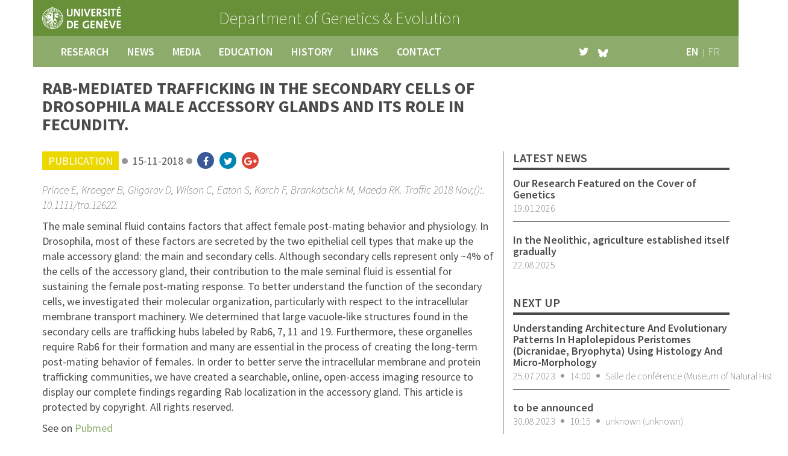

--- FILE ---
content_type: text/html; charset=UTF-8
request_url: https://genev.unige.ch/publication/2856
body_size: 4557
content:
<!DOCTYPE html>
<html lang="en">
<head>
    <meta charset="utf-8">
    <meta http-equiv="X-UA-Compatible" content="IE=edge">
    <meta content='width=device-width, initial-scale=1.0, maximum-scale=1.0, user-scalable=0' name='viewport' />
    <meta name="csrf-token" content="eyRtJybxxuntZnqCVU2cDkcN3iJuyUyMj4LdHTZH">

    <meta name="description" content="Welcome on the Department of Genetics and Evolution of the University of Geneva" />
    <meta name="keywords" content="genetics,evolution,geneva,university,research,genetics,neurogenetics,regeneration,evo-devo,physics of biology,phylogenetics,anthropology" />

    <!-- Alternate hreflang -->
            <link rel="alternate" hreflang="en" href="https://genev.unige.ch/publication/2856" />
            <link rel="alternate" hreflang="fr" href="https://genev.unige.ch/fr/publication/2856" />
    
    <title>News :: Rab-mediated trafficking in the secondary cells of Drosophila male accessory glands and its role in fecundity. - Department of Genetics &amp; Evolution - University of Geneva</title>

    <!-- Styles -->
    <link href="https://genev.unige.ch/build/css/app-50f9d3619e.css" rel="stylesheet">
</head>
<body id="app-layout" class="default en">
    <header class="container">
    <div class="row head">
        <div class="header background-green-dark">
            <div class="col-xs-5 col-sm-3 uni-logo"><a href="http://www.unige.ch" target="_blank" rel=”noopener noreferrer”><img alt="GenEv logo" src="https://genev.unige.ch/img/logo-uni.svg"></a></div>
            <div class="col-xs-7 col-sm-9 dpt">
                <a href="https://genev.unige.ch">
                                            <span class="line">Department of</span>
                                        <span class="line">Genetics &amp; Evolution</span>
                </a>
            </div>
        </div>
    </div>
    <div class="row">
        <nav class="navbar navbar-inverse">
            <div class="container-fluid">
                <div class="navbar-header">
                    <button type="button" class="navbar-toggle collapsed" data-toggle="collapse"
                            data-target="#bs-navbar-collapse-1" aria-expanded="false">
                        <span class="sr-only">Toggle navigation</span>
                        <span class="icon-bar"></span>
                        <span class="icon-bar"></span>
                        <span class="icon-bar"></span>
                    </button>
                </div>

                <div class="collapse navbar-collapse" id="bs-navbar-collapse-1">
                    <ul class="nav navbar-nav main-menu">
                        <li><a title="Home" class="" href="https://genev.unige.ch/research">research</a></li>
                        <li><a title="News" class="" href="https://genev.unige.ch/news">news</a></li>
                        <li><a title="Media" class="" href="https://genev.unige.ch/media">media</a></li>
                        <li><a title="Education" class="" href="https://genev.unige.ch/education">education</a></li>
                        <li><a title="History" class="" href="https://genev.unige.ch/history">history</a></li>
                        <li><a title="Links" class="" href="https://genev.unige.ch/links">links</a></li>
                        <li><a title="Contact" class="" href="https://genev.unige.ch/contact">contact</a></li>
                    </ul>
                    <ul class="nav navbar-nav navbar-right lang-menu">
                                                                            <li class="first ">
                                <a class="active" rel="alternate" hreflang="en" href="https://genev.unige.ch/publication/2856">
                                    en
                                </a>
                            </li>
                                                                                <li class=" last">
                                <a class="" rel="alternate" hreflang="fr" href="https://genev.unige.ch/fr/publication/2856">
                                    fr
                                </a>
                            </li>
                                                                        </ul>
                    <ul class="nav navbar-nav navbar-right social-menu">
                        <li><a href="https://twitter.com/genevunige" target="_blank" rel=”noopener noreferrer”><i class="fa fa-twitter" aria-hidden="true"></i></a></li>
                        <li><a href="https://bsky.app/profile/genevunige.bsky.social" target="_blank" rel=”noopener noreferrer”>
                                <img src="https://genev.unige.ch/img/icons/icon-bluesky.svg" height="14" alt=""/>
                            </a></li>
                    </ul>

                </div><!-- /.navbar-collapse -->
            </div><!-- /.container-fluid -->
        </nav>

    </div> <!-- /container -->
</header>

        <div class="container" role="main">
        <div class="row">
            <div class="col-xs-12 col-sm-8  page-title">
                <h1>Rab-mediated trafficking in the secondary cells of Drosophila male accessory glands and its role in fecundity.</h1>
            </div>
        </div>
        <div class="row details">
            <article class="col-xs-12 col-sm-8">
                <ul class="infos">
                    <li class="first"><div class="tagbox publication">publication</div></li>
                    <li><span>15-11-2018</span></li>
                    <li class="last">
                        <ul class="social">
                            <li><a target="_blank" rel=”noopener noreferrer” class="background-blue-facebook" href="https://www.facebook.com/sharer/sharer.php?u=https%3A%2F%2Fgenev.unige.ch%2Fpublication%2F2856"><i class="fa fa-facebook" aria-hidden="true"></i></a></li>
                            <li><a target="_blank" rel=”noopener noreferrer” class="background-blue-twitter" href="https://twitter.com/home?status=Checkout+this+link+%23genevunige+https%3A%2F%2Fgenev.unige.ch%2Fpublication%2F2856"><i class="fa fa-twitter" aria-hidden="true"></i></a></li>
                            <li class="last"><a target="_blank" rel=”noopener noreferrer” class="background-red-google" href="https://plus.google.com/share?url=https%3A%2F%2Fgenev.unige.ch%2Fpublication%2F2856"><i class="fa fa-google-plus" aria-hidden="true"></i></a></li>
                        </ul>
                    </li>
                </ul>
                <p class="authors">Prince E, Kroeger B, Gligorov D, Wilson C, Eaton S, Karch F, Brankatschk M, Maeda RK. Traffic 2018 Nov;():. 10.1111/tra.12622.</p>
                <p>The male seminal fluid contains factors that affect female post-mating behavior and physiology. In Drosophila, most of these factors are secreted by the two epithelial cell types that make up the male accessory gland: the main and secondary cells. Although secondary cells represent only ~4% of the cells of the accessory gland, their contribution to the male seminal fluid is essential for sustaining the female post-mating response. To better understand the function of the secondary cells, we investigated their molecular organization, particularly with respect to the intracellular membrane transport machinery. We determined that large vacuole-like structures found in the secondary cells are trafficking hubs labeled by Rab6, 7, 11 and 19. Furthermore, these organelles require Rab6 for their formation and many are essential in the process of creating the long-term post-mating behavior of females. In order to better serve the intracellular membrane and protein trafficking communities, we have created a searchable, online, open-access imaging resource to display our complete findings regarding Rab localization in the accessory gland. This article is protected by copyright. All rights reserved.</p>
                <p class="fl">
                                            see on <a href="http://www.ncbi.nlm.nih.gov/pubmed/30426623" target="_blank" rel=”noopener noreferrer”>Pubmed</a>
                                    </p>
            </article>
            <aside class="col-xs-12 col-sm-4 sidebar grey">
                <ul class="blocks">
                    <li>
                        <h3>latest news</h3>
                        <ul class="block">
                                                            <li>
                                    <a href="https://genev.unige.ch/news/190">
                                        <h4>Our Research Featured on the Cover of Genetics</h4>
                                        <ul class="infos">
                                            <li class="last">19.01.2026</li>
                                        </ul>
                                    </a>
                                    <div class="divider-line"></div>
                                </li>
                                                            <li>
                                    <a href="https://genev.unige.ch/news/189">
                                        <h4>In the Neolithic, agriculture established itself gradually</h4>
                                        <ul class="infos">
                                            <li class="last">22.08.2025</li>
                                        </ul>
                                    </a>
                                    <div class="divider-line"></div>
                                </li>
                                                    </ul>
                    </li>
                    <li class="last">
                        <h3>next up</h3>
                        <ul class="block">
                                                                                                <li>
                                        <a href="http://bioseminars.unige.ch/seminars/2129" target="_blank" rel=”noopener noreferrer”>
                                            <h4>Understanding Architecture And Evolutionary Patterns In Haplolepidous Peristomes (Dicranidae, Bryophyta) Using Histology And Micro-Morphology</h4>
                                            <ul class="infos">
                                                                                                <li>25.07.2023</li>
                                                <li>14:00</li>
                                                <li class="last">Salle de conf&eacute;rence (Museum of Natural History)</li>
                                            </ul>
                                        </a>
                                        <div class="divider-line"></div>
                                    </li>
                                                                    <li>
                                        <a href="http://bioseminars.unige.ch/seminars/2135" target="_blank" rel=”noopener noreferrer”>
                                            <h4>to be announced</h4>
                                            <ul class="infos">
                                                                                                <li>30.08.2023</li>
                                                <li>10:15</li>
                                                <li class="last">unknown (unknown)</li>
                                            </ul>
                                        </a>
                                        <div class="divider-line"></div>
                                    </li>
                                                                    <li>
                                        <a href="http://bioseminars.unige.ch/seminars/2105" target="_blank" rel=”noopener noreferrer”>
                                            <h4>Mechanobiology of cell shape control</h4>
                                            <ul class="infos">
                                                                                                <li>29.09.2023</li>
                                                <li>12:00</li>
                                                <li class="last">Amphith&eacute;&acirc;tre Stueckelberg (&Eacute;cole de physique)</li>
                                            </ul>
                                        </a>
                                        <div class="divider-line"></div>
                                    </li>
                                                                                    </ul>
                    </li>

                </ul>
            </aside>
        </div>
    </div>

    <footer class="container">
    <div class="row social-links background-grey-dark">
        <div class="wrapper">
            <ul class="icons">
                <!--li><a class="background-grey" href="#"><i class="fa fa-facebook-official" aria-hidden="true"></i></a></li-->
                <li><a class="background-grey" href="https://twitter.com/genevunige"><i class="fa fa-twitter" aria-hidden="true"></i></a></li>
                <li><a class="background-grey" href="https://genev.unige.ch/contact"><i class="fa fa-envelope" aria-hidden="true"></i></a></li>
                <li class="last"><a class="background-grey" href="https://genev.unige.ch/contact"><i class="fa fa-map-marker" aria-hidden="true"></i></a></li>
            </ul>
            <ul class="shortcuts">
                <li><a href="https://genev.unige.ch/history">about</a></li>
                <li><a href="https://genev.unige.ch/jobs">
                        jobs
                                        </a></li>
                <li class="last"><a href="https://genev.unige.ch/research">research groups</a></li>
            </ul>
            <div class="copyright grey-light">Our department belongs to the <a href="http://biologie.unige.ch/" target="_blank" rel=”noopener noreferrer”>Section of Biology</a> of the <a href="http://www.unige.ch/sciences/" target="_blank" rel=”noopener noreferrer”>Faculty of Sciences</a> of the <a href="http://www.unige.ch" target="_blank" rel=”noopener noreferrer”>University of Geneva</a> - 2016</div>
        </div>
    </div>
</footer>
    <script src="https://genev.unige.ch/build/js/app-ff330e1046.js"></script>

<!-- included scripts -->

<!-- Analytics -->
    <!-- Google tag (gtag.js) -->
    <script async src="https://www.googletagmanager.com/gtag/js?id=UA-64881026-2"></script>
    <script>
        window.dataLayer = window.dataLayer || [];
        function gtag(){dataLayer.push(arguments);}
        gtag('js', new Date());

        gtag('config', 'UA-64881026-2');
    </script>

<script>
    $( document ).ready(function() {
        const getFirstSelectableDate = () => {
            const currentDate = new Date();
            currentDate.setHours(0, 0, 0, 0);

            // Start from 15 days from now
            const minDate = new Date(currentDate);
            minDate.setDate(currentDate.getDate() + 15);

            // Find the next Tuesday
            const dayOfWeek = minDate.getDay();
            const daysUntilTuesday = dayOfWeek <= 2 ? 2 - dayOfWeek : 9 - dayOfWeek;
            minDate.setDate(minDate.getDate() + daysUntilTuesday);

            return minDate;
        };

        const formatDateForInput = (date) => {
            const year = date.getFullYear();
            const month = String(date.getMonth() + 1).padStart(2, '0');
            const day = String(date.getDate()).padStart(2, '0');
            return `${year}-${month}-${day}`;
        };

        const formatDate = (date) => {
            const day = String(date.getDate()).padStart(2, '0');
            const month = String(date.getMonth() + 1).padStart(2, '0');
            const year = date.getFullYear();
            return `${day}.${month}.${year}`;
        };

        const validate = dateString => {
            if (!dateString) return false;

            const selectedDate = new Date(dateString);
            const currentDate = new Date();

            // Reset time part for accurate date comparison
            currentDate.setHours(0, 0, 0, 0);
            selectedDate.setHours(0, 0, 0, 0);

            // Check if it's a Tuesday (day 2)
            const isTuesday = selectedDate.getDay() === 2;

            // Check if it's at least 15 days from now
            const minDate = new Date(currentDate);
            minDate.setDate(currentDate.getDate() + 14);
            const isAtLeast15DaysLater = selectedDate >= minDate;

            return isTuesday && isAtLeast15DaysLater;
        };

        // Sets the value to '' in case of an invalid date
        const receptionTimeField = document.getElementById("reception-time");
        if (receptionTimeField) {
            // Set the min attribute to the first selectable Tuesday
            const firstDate = getFirstSelectableDate();
            receptionTimeField.setAttribute('min', formatDateForInput(firstDate));

            // Use both change and input events for better browser compatibility
            const handleDateChange = (evt) => {
                if (evt.target.value && !validate(evt.target.value)) {
                    const firstDate = getFirstSelectableDate();
                    alert(`Please select a valid reception time (Tuesday, at least 15 days from now). The first selectable date is ${formatDate(firstDate)}.`);
                    evt.target.value = '';
                }
            };

            receptionTimeField.addEventListener('change', handleDateChange);
            receptionTimeField.addEventListener('input', handleDateChange);
        }

        const form = document.querySelector('form');
        if (form) {
            form.addEventListener('submit', function(e) {
                const receptionTimeField = document.getElementById("reception-time");
                if (receptionTimeField && receptionTimeField.value) {
                    const isValid = validate(receptionTimeField.value);
                    if (!isValid) {
                        e.preventDefault();
                        const firstDate = getFirstSelectableDate();
                        alert(`Please select a valid reception time (Tuesday, at least 15 days from now). The first selectable date is ${formatDate(firstDate)}.`);
                        return false;
                    }
                }
            });
        }
    });
</script>

</body>
</html>
